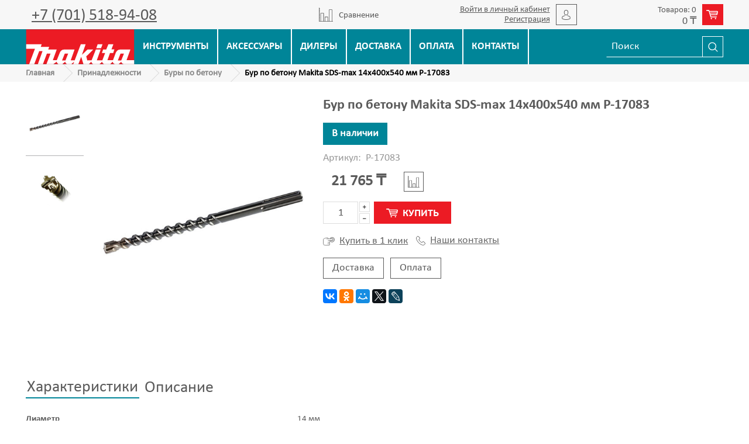

--- FILE ---
content_type: text/html; charset=utf-8
request_url: https://www.makita-shop.kz/product/bur-po-betonu-makita-sds-max-14x400x540-mm
body_size: 15443
content:
<!DOCTYPE html>
<html>
  <head><link media='print' onload='this.media="all"' rel='stylesheet' type='text/css' href='/served_assets/public/jquery.modal-0c2631717f4ce8fa97b5d04757d294c2bf695df1d558678306d782f4bf7b4773.css'><meta data-config="{&quot;product_id&quot;:226254583}" name="page-config" content="" /><meta data-config="{&quot;money_with_currency_format&quot;:{&quot;delimiter&quot;:&quot; &quot;,&quot;separator&quot;:&quot;,&quot;,&quot;format&quot;:&quot;%n %u&quot;,&quot;unit&quot;:&quot;₸&quot;,&quot;show_price_without_cents&quot;:1},&quot;currency_code&quot;:&quot;KZT&quot;,&quot;currency_iso_code&quot;:&quot;KZT&quot;,&quot;default_currency&quot;:{&quot;title&quot;:&quot;Казахстанский тенге&quot;,&quot;code&quot;:&quot;KZT&quot;,&quot;rate&quot;:&quot;0.150135&quot;,&quot;format_string&quot;:&quot;%n %u&quot;,&quot;unit&quot;:&quot;₸&quot;,&quot;price_separator&quot;:&quot;,&quot;,&quot;is_default&quot;:true,&quot;price_delimiter&quot;:&quot;&quot;,&quot;show_price_with_delimiter&quot;:true,&quot;show_price_without_cents&quot;:true},&quot;facebook&quot;:{&quot;pixelActive&quot;:false,&quot;currency_code&quot;:&quot;KZT&quot;,&quot;use_variants&quot;:null},&quot;vk&quot;:{&quot;pixel_active&quot;:null,&quot;price_list_id&quot;:null},&quot;new_ya_metrika&quot;:true,&quot;ecommerce_data_container&quot;:&quot;dataLayer&quot;,&quot;common_js_version&quot;:&quot;v2&quot;,&quot;vue_ui_version&quot;:null,&quot;feedback_captcha_enabled&quot;:null,&quot;account_id&quot;:578164,&quot;hide_items_out_of_stock&quot;:false,&quot;forbid_order_over_existing&quot;:true,&quot;minimum_items_price&quot;:null,&quot;enable_comparison&quot;:true,&quot;locale&quot;:&quot;ru&quot;,&quot;client_group&quot;:null,&quot;consent_to_personal_data&quot;:{&quot;active&quot;:false,&quot;obligatory&quot;:true,&quot;description&quot;:&quot;Настоящим подтверждаю, что я ознакомлен и согласен с условиями \u003ca href=&#39;/page/oferta&#39; target=&#39;blank&#39;\u003eоферты и политики конфиденциальности\u003c/a\u003e.&quot;},&quot;recaptcha_key&quot;:&quot;6LfXhUEmAAAAAOGNQm5_a2Ach-HWlFKD3Sq7vfFj&quot;,&quot;recaptcha_key_v3&quot;:&quot;6LcZi0EmAAAAAPNov8uGBKSHCvBArp9oO15qAhXa&quot;,&quot;yandex_captcha_key&quot;:&quot;ysc1_ec1ApqrRlTZTXotpTnO8PmXe2ISPHxsd9MO3y0rye822b9d2&quot;,&quot;checkout_float_order_content_block&quot;:false,&quot;available_products_characteristics_ids&quot;:null,&quot;sber_id_app_id&quot;:&quot;5b5a3c11-72e5-4871-8649-4cdbab3ba9a4&quot;,&quot;theme_generation&quot;:2,&quot;quick_checkout_captcha_enabled&quot;:false,&quot;max_order_lines_count&quot;:500,&quot;sber_bnpl_min_amount&quot;:1000,&quot;sber_bnpl_max_amount&quot;:150000,&quot;counter_settings&quot;:{&quot;data_layer_name&quot;:&quot;dataLayer&quot;,&quot;new_counters_setup&quot;:false,&quot;add_to_cart_event&quot;:true,&quot;remove_from_cart_event&quot;:true,&quot;add_to_wishlist_event&quot;:true},&quot;site_setting&quot;:{&quot;show_cart_button&quot;:true,&quot;show_service_button&quot;:false,&quot;show_marketplace_button&quot;:false,&quot;show_quick_checkout_button&quot;:true},&quot;warehouses&quot;:[],&quot;captcha_type&quot;:&quot;google&quot;,&quot;human_readable_urls&quot;:false}" name="shop-config" content="" /><meta name='js-evnvironment' content='production' /><meta name='default-locale' content='ru' /><meta name='insales-redefined-api-methods' content="[]" /><script src="/packs/js/shop_bundle-2b0004e7d539ecb78a46.js"></script><script type="text/javascript" src="https://static.insales-cdn.com/assets/common-js/common.v2.25.28.js"></script><script type="text/javascript" src="https://static.insales-cdn.com/assets/static-versioned/v3.72/static/libs/lodash/4.17.21/lodash.min.js"></script>
<!--InsalesCounter -->
<script type="text/javascript">
(function() {
  if (typeof window.__insalesCounterId !== 'undefined') {
    return;
  }

  try {
    Object.defineProperty(window, '__insalesCounterId', {
      value: 578164,
      writable: true,
      configurable: true
    });
  } catch (e) {
    console.error('InsalesCounter: Failed to define property, using fallback:', e);
    window.__insalesCounterId = 578164;
  }

  if (typeof window.__insalesCounterId === 'undefined') {
    console.error('InsalesCounter: Failed to set counter ID');
    return;
  }

  let script = document.createElement('script');
  script.async = true;
  script.src = '/javascripts/insales_counter.js?7';
  let firstScript = document.getElementsByTagName('script')[0];
  firstScript.parentNode.insertBefore(script, firstScript);
})();
</script>
<!-- /InsalesCounter -->

    <!-- meta -->
<meta charset="UTF-8" />



<meta name="keywords" content="Бур по бетону Makita SDS-max 14x400x540 мм P-17083 — в Алматы | makita.kz"/>



  



  <title>
    
    
        Бур по бетону Makita SDS-max 14x400x540 мм P-17083 — в Алматы | makita.kz
    
  </title>











  <meta name="description" content="Купить Бур по бетону Makita SDS-max 14x400x540 мм P-17083 - 21 765 ₸.
☎️ +7 (701) 518-94-08
Все товары в разделе «Буры по бетону»
"/>








<meta name="robots" content="index,follow" />
<meta http-equiv="X-UA-Compatible" content="IE=edge,chrome=1" />
<meta name="viewport" content="width=device-width, initial-scale=1.0" />
<meta name="SKYPE_TOOLBAR" content="SKYPE_TOOLBAR_PARSER_COMPATIBLE" />










<meta name="handle" content="[]"/ data-current-collection="[]"


>

<style>
  .menu:not(.insales-menu--loaded) {
    display: flex;
    list-style: none;
    margin-left: 0;
    padding-left: 0;
    box-shadow: none;
    width: auto;
    background: transparent;
    flex-direction: row;
    flex-wrap: wrap;
  }

  .menu:not(.insales-menu--loaded) .menu-link {
    display: block;
  }

  .menu:not(.insales-menu--loaded) .menu,
  .menu:not(.insales-menu--loaded) .menu-marker,
  .menu:not(.insales-menu--loaded) .menu-icon {
    display: none;
  }
</style>







<!-- canonical url-->

  <link rel="canonical" href="https://www.makita-shop.kz/product/bur-po-betonu-makita-sds-max-14x400x540-mm"/>


<!-- rss feed-->



<!-- Продукт -->
    <meta property="og:title" content="Бур по бетону Makita SDS-max 14x400x540 мм P-17083" />
    <meta property="og:type" content="website" />
    <meta property="og:url" content="https://www.makita-shop.kz/product/bur-po-betonu-makita-sds-max-14x400x540-mm" />

    
      <meta property="og:image" content="https://static.insales-cdn.com/images/products/1/5602/397260258/SDS-MAX.jpg" />
    






<!-- icons-->
<link rel="icon" type="image/x-icon" sizes="16x16" href="https://static.insales-cdn.com/assets/1/6949/1055525/1744177889/favicon.ico" />
<link rel="stylesheet" type="text/css"  href="https://static.insales-cdn.com/assets/1/6949/1055525/1744177889/jquery.fancybox.min.css" />



    
<link href="//maxcdn.bootstrapcdn.com/font-awesome/4.7.0/css/font-awesome.min.css" rel="stylesheet" />


<link href="https://static.insales-cdn.com/assets/1/6949/1055525/1744177889/theme.css" rel="stylesheet" type="text/css" />

  <meta name='product-id' content='226254583' />
</head>

  <body class="fhg-body">
    <noscript>
<div class="njs-alert-overlay">
  <div class="njs-alert-wrapper">
    <div class="njs-alert">
      <p>Включите в вашем браузере JavaScript!</p>
    </div>
  </div>
</div>
</noscript>


      <div class="hidden shown-sm">
  <div class="flex top_bar flex-between flex-middle">
   <button type="button" class="top-panel-open-sidebar button js-open-sidebar"></button>
    <a href="tel:+7 (701) 518-94-08" class="phone_link">+7 (701) 518-94-08</a>
      <button type="button" class="js-open-search-panel"><img src="https://static.insales-cdn.com/assets/1/6949/1055525/1744177889/search.svg"></button>
    
      <div class="compares-widget is-top-panel cell- hidden shown-sm">
        <a href="/compares" class="compares-widget-link"  title="Сравнение">
          <span class="compare-widget-caption ">
            <span class="compares-widget-count js-compares-widget-count"></span>
          </span>
        </a>
      </div>
    
    
    <div class="js-widget-dropdown relative">
        <a href="/cart_items " title="Корзина" class="shopcart_link  flex flex-middle">
              <div>
                  <span class="js-shopcart-widget-amount"></span></div><span class="img_wrap"><img src="https://static.insales-cdn.com/assets/1/6949/1055525/1744177889/cart.svg"></span>
        </a>
    </div>
    
  </div>
</div>

<header>
    <div class="top_header hidden-xs">
        <div class="container">
            <div class="flex flex-middle flex-between">
                    <div class="switch-phone">
                      
                      <span class="header_phone"><a href="tel:+77015189408">+7 (701) 518-94-08</a></span>
                    </div>
                <div class="grafik">
                    
                </div>
                 
      <div class="compares_block hidden-sm">
        <a href="/compares" class="compares_link flex flex-middle" title="Сравнение">
          <img src="https://static.insales-cdn.com/assets/1/6949/1055525/1744177889/compare.svg"> <span class="relative">Сравнение</span> <span class="js-compares-widget-count hidden"></span>
        </a>
      </div>
    
                
      
                <div class="flex flex-middle user_link hidden-sm"><span><a href="/client_account/login">Войти в личный кабинет</a><a href="/client_account/contacts/new">Регистрация</a></span><span class="img_wrap"><img src="https://static.insales-cdn.com/assets/1/6949/1055525/1744177889/user.svg"></span>
                </div>
      
                
      <div class="js-widget-dropdown relative hidden-sm">
        <a href="/cart_items " title="Корзина" class="shopcart_link  flex flex-middle">
              <div><span class="js-shopcart-widget-count"></span>
                  <span class="js-shopcart-widget-amount"></span></div><span class="img_wrap"><img src="https://static.insales-cdn.com/assets/1/6949/1055525/1744177889/cart.svg"></span>
        </a>

          <div class="cart-widget-dropdown hidden hidden-sm">
            <form action="" method="post" class="shopping-cart js-cart-widget-empty" >
              <div class="cart-body">
                <div class="cart-list js-cart-dropdown">
                </div>
              </div>

              <div class="cart-footer row flex-between ">

                <div class=" cart-block-checkout is-cart-dropdown">
                  <div class="cart-total js-shopcart-total-summ"></div>

                  <a class="cart-checkout button is-primary is-cart-dropdown" href="/cart_items">
                    <span class="button-text">
                      Оформить
                    </span>
                  </a>
                </div>

              </div>
              <input type="hidden" name="_method" value="put">
              <input type="hidden" name="make_order" value="">
              <input type="hidden" name="lang" value="ru"/>

            </form>


            <div class="notice notice-info text-center js-cart-empty ">
              Ваша корзина пуста
            </div>

            
          </div>
        </div>
                
            </div>
        </div></div>
    <div class="bottom_header">
        <div class="container">
            <div class="flex">
                <div class="logotype_wrap">
                    <a href="/" title="Официальный сайт Makita в Казахстане"><img src="https://static.insales-cdn.com/assets/1/6949/1055525/1744177889/logo.svg" title="Официальный сайт Makita в Казахстане" alt="Официальный сайт Makita в Казахстане"></a>
                </div>
                    <ul class="flex main_menu hidden-xs">
            
            <li  class="caps flex"><a href="/collection/instrumenty" title="Инструменты" class="flex flex-middle flex-center">Инструменты</a></li>
            
            <li  class="caps flex"><a href="/collection/katalog-1-b01c61" title="Аксессуары" class="flex flex-middle flex-center">Аксессуары</a></li>
            
            <li  class="caps flex"><a href="/page/dilery-makita-v-kazahstane" title="Дилеры" class="flex flex-middle flex-center">Дилеры</a></li>
            
            <li  class="caps flex"><a href="/page/delivery" title="Доставка" class="flex flex-middle flex-center">Доставка</a></li>
            
            <li  class="caps flex"><a href="/page/payment" title="Оплата" class="flex flex-middle flex-center">Оплата</a></li>
            
            <li  class="caps flex"><a href="/page/contacts" title="Контакты" class="flex flex-middle flex-center">Контакты</a></li>
            
            </ul>
              <div class="hidden-sm flex flex-middle"><form class="search_form" action="/search" method="get">
  <input type="text"
          name="q" class="js-search-input"
          value=""
          placeholder="Поиск"
  >

<button type="submit" class="search_btn">
  <img src="https://static.insales-cdn.com/assets/1/6949/1055525/1744177889/search.svg">
</button>

  

</form>


</div>
                </div>
            </div>
        </div>
</header>



<div class="breadcrumb-wrapper">
<div class="container flex flex-between flex-middle">
  <ul class="breadcrumb">

    <li class="breadcrumb-item home">
      <a class="breadcrumb-link" title="Главная" href="/">
Главная
      </a>
    </li>

    
      
      

      
      
        

        

        
      
        

        
          <li class="breadcrumb-item" data-breadcrumbs="2">
            <a class="breadcrumb-link" title="Принадлежности" href="/collection/katalog-1-b01c61">Принадлежности</a>
          </li>
          
        

        
      
        

        
          <li class="breadcrumb-item" data-breadcrumbs="3">
            <a class="breadcrumb-link" title="Буры по бетону" href="/collection/bury-po-betonu">Буры по бетону</a>
          </li>
          
        

        
      

     
        <li class="breadcrumb-item">
          <span class="breadcrumb-page">Бур по бетону Makita SDS-max 14x400x540 мм P-17083</span>
        </li>
      

    

  </ul>
  
  </div>
</div>













    <div class="content-wrapper container fhg-content">
      
      
      
      
        

      


      

      

      

      <div class="row product-wrapper">
        <div class="product cell-12">
          <div class="row">

  <div class="product-gallery-wrapper cell-5 cell-12-sm">
    



















    

<div class="product-gallery row">
  <!-- Для тыкалок js -->
  
    <div class="gallery-thumbs-wrapper cell-3  hidden-sm">
      <div class="gallery-thumbs" data-slider="gallery-thumbs">
        

        
          <div data-slider-slide >
            
            <a class="slide-inner flex flex-middle flex-center js-copy-src"   href="https://static.insales-cdn.com/images/products/1/5602/397260258/SDS-MAX.jpg" data-gallery-count="1" data-image-large="https://static.insales-cdn.com/images/products/1/5602/397260258/large_SDS-MAX.jpg"  title="Бур по бетону Makita SDS-max 14x400x540 мм P-17083" >
              <img src="https://static.insales-cdn.com/images/products/1/5602/397260258/medium_SDS-MAX.jpg" class="slide-image" alt="Бур по бетону Makita SDS-max 14x400x540 мм P-17083" title="Бур по бетону Makita SDS-max 14x400x540 мм P-17083" >
            </a>
          </div>
        
          <div data-slider-slide >
            
            <a class="slide-inner flex flex-middle flex-center js-copy-src"   href="https://static.insales-cdn.com/images/products/1/5617/397260273/SDS-MAX2.jpg" data-gallery-count="2" data-image-large="https://static.insales-cdn.com/images/products/1/5617/397260273/large_SDS-MAX2.jpg"  title="Бур по бетону Makita SDS-max 14x400x540 мм P-17083" >
              <img src="https://static.insales-cdn.com/images/products/1/5617/397260273/medium_SDS-MAX2.jpg" class="slide-image" alt="Бур по бетону Makita SDS-max 14x400x540 мм P-17083" title="Бур по бетону Makita SDS-max 14x400x540 мм P-17083" >
            </a>
          </div>
        
      </div>
    </div>
  
  <div class="gallery-main-wrapper cell-9 cell-12-sm hidden-sm">
    

    <a href="https://static.insales-cdn.com/images/products/1/5602/397260258/SDS-MAX.jpg" class="image-wrapper"  id="gallery"  title="Бур по бетону Makita SDS-max 14x400x540 мм P-17083" data-gallery-count="1">
      <img src="https://static.insales-cdn.com/images/products/1/5602/397260258/large_SDS-MAX.jpg" alt="Бур по бетону Makita SDS-max 14x400x540 мм P-17083" title="Бур по бетону Makita SDS-max 14x400x540 мм P-17083" class="slide-image" >
    </a>
  </div>
  

<!-- Для планшетов -->
  
    <div class="gallery-thumbs-wrapper mobile-wrapper hidden shown-sm">
      <div class="gallery-thumbs" data-slider="gallery-thumbs-mobile">
        
          <div class="product-slider-controls gallery-controls" data-slider-controls>
            <button class="product-slider-prev" data-slider-prev></button>
            <button class="product-slider-next" data-slider-next></button>
          </div>
        

        
          <div data-slider-slide >
            
            <a class="slide-inner image-container"
                data-fancybox="gallery"
                href="https://static.insales-cdn.com/images/products/1/5602/397260258/SDS-MAX.jpg"
                title="Бур по бетону Makita SDS-max 14x400x540 мм P-17083"
                data-caption="Бур по бетону Makita SDS-max 14x400x540 мм P-17083"
                data-slide-number="1"
            >
              <img src="https://static.insales-cdn.com/images/products/1/5602/397260258/large_SDS-MAX.jpg"
                class="slide-image"
              >
            </a>
          </div>
        
          <div data-slider-slide >
            
            <a class="slide-inner image-container"
                data-fancybox="gallery"
                href="https://static.insales-cdn.com/images/products/1/5617/397260273/SDS-MAX2.jpg"
                title="Бур по бетону Makita SDS-max 14x400x540 мм P-17083"
                data-caption="Бур по бетону Makita SDS-max 14x400x540 мм P-17083"
                data-slide-number="2"
            >
              <img src="https://static.insales-cdn.com/images/products/1/5617/397260273/large_SDS-MAX2.jpg"
                class="slide-image"
              >
            </a>
          </div>
        

      </div>
    </div>

  

</div>





  </div>

  <div class="cell-7 cell-12-sm">
    <h1 class="product_title">Бур по бетону Makita SDS-max 14x400x540 мм P-17083</h1>
    <div class="product-introtext on-page editor"></div>

    <form class="product-form" action="/cart_items" data-product-id="226254583" data-main-form>
  <div><span class="green_status prod_status"  style="display:none;">В наличии</span><span class="red_status prod_status"  style="display:none;">Нет в наличии</span></div>
<div class="product-sku-wrapper js-product-sku-wrapper" style="display: none;">
    <span class="label-article">Артикул:</span>
    <span class="js-product-sku">P-17083</span>
  </div>
  <div class="product-option-selectors option-selectors">
    
      <input type="hidden" name="variant_id" value="385659082">
    
  </div>
<div class="flex">
  <div class="product-prices on-page" style="display: none;">
      <div class="old-price js-product-old-price on-page">
        
      </div>
    <div class="price js-product-price on-page">21 765 ₸</div>
  </div>

      
        <div class="compare-control on-page">
          <button class="compare-link js-compare-add " data-compare-add="226254583">
<img src="https://static.insales-cdn.com/assets/1/6949/1055525/1744177889/compare.svg">
            <span class="link-text">
              Cравнить
            </span>
          </button>

          <button class="compare-link js-compare-delete hide" data-compare-delete="226254583" style="display: none;">
<img src="https://static.insales-cdn.com/assets/1/6949/1055525/1744177889/compare.svg">
            <span class="link-text">
              Убрать из сравнения
            </span>
          </button>
        </div>
      
    

  </div>
  <div class="product-control on-page" data-compare="226254583">


    






<div class="counter js-variant-counter " data-quantity style="display: none">

  <button type="button" data-quantity-change="-1" class="counter-button is-count-down "></button>

  <input type="text" value="1" name="quantity" class="counter-input "/>

  <button type="button" data-quantity-change="1" class="counter-button is-count-up "></button>
</div>








    <button class="product-button button is-primary  js-variant-shown" type="submit" data-item-add style="display: none;">
<svg width="20px" height="15.09px" viewBox="0 0 45 34" version="1.1" xmlns="http://www.w3.org/2000/svg" xmlns:xlink="http://www.w3.org/1999/xlink">
    <g id="Page-1" stroke="none" stroke-width="1" fill="none" fill-rule="evenodd">
        <g id="Безымянный-1" transform="translate(-4993.000000, -802.000000)" fill="#fff">
            <g id="_681301024" transform="translate(4993.000000, 802.000000)">
                <path d="M2,4 L9,4 L16,26 C16,27 17,27 17,27 L39,27 C40,27 41,26 41,25 C41,25 40,24 39,24 L19,24 L17,19 L39,19 C41,19 42,18 43,17 L45,7 C45,6 45,6 44,5 C44,4 43,4 42,4 L12,4 L12,2 C11,1 11,0 10,0 L2,0 C1,0 0,1 0,2 C0,3 1,4 2,4 Z M39,16 L16,16 C16,16 16,16 16,16 C16,16 16,16 16,16 L15,13 L40,13 L39,16 Z M13,7 L41,7 L41,10 L14,10 L13,7 Z" id="Shape"></path>
                <path d="M22,31 C22,33 21,34 20,34 C18,34 17,33 17,31 C17,30 18,29 20,29 C21,29 22,30 22,31 Z" id="Shape"></path>
                <path d="M38,31 C38,33 37,34 35,34 C34,34 33,33 33,31 C33,30 34,29 35,29 C37,29 38,30 38,31 Z" id="Shape"></path>
            </g>
        </g>
    </g>
</svg>
      <span class="button-text caps">
        Купить
      </span>
    </button>

    <div class="product-order-variant variant-hidden js-variant-hidden">
      <p class="notice notice-info caps">
        Товар отсутствует
      </p>
    </div>

    <button class="product-button button is-primary js-variant-preorder "
      type="button" style="display: none;"
    >
<svg width="20px" height="15.09px" viewBox="0 0 45 34" version="1.1" xmlns="http://www.w3.org/2000/svg" xmlns:xlink="http://www.w3.org/1999/xlink">
    <g id="Page-1" stroke="none" stroke-width="1" fill="none" fill-rule="evenodd">
        <g id="Безымянный-1" transform="translate(-4993.000000, -802.000000)" fill="#fff">
            <g id="_681301024" transform="translate(4993.000000, 802.000000)">
                <path d="M2,4 L9,4 L16,26 C16,27 17,27 17,27 L39,27 C40,27 41,26 41,25 C41,25 40,24 39,24 L19,24 L17,19 L39,19 C41,19 42,18 43,17 L45,7 C45,6 45,6 44,5 C44,4 43,4 42,4 L12,4 L12,2 C11,1 11,0 10,0 L2,0 C1,0 0,1 0,2 C0,3 1,4 2,4 Z M39,16 L16,16 C16,16 16,16 16,16 C16,16 16,16 16,16 L15,13 L40,13 L39,16 Z M13,7 L41,7 L41,10 L14,10 L13,7 Z" id="Shape"></path>
                <path d="M22,31 C22,33 21,34 20,34 C18,34 17,33 17,31 C17,30 18,29 20,29 C21,29 22,30 22,31 Z" id="Shape"></path>
                <path d="M38,31 C38,33 37,34 35,34 C34,34 33,33 33,31 C33,30 34,29 35,29 C37,29 38,30 38,31 Z" id="Shape"></path>
            </g>
        </g>
    </g>
</svg>
      <span class="button-text caps">
        Нет в наличии
      </span>
    </button>


    
      <div class="flex flex-middle product_dop-btn"><button type="button" class="product-button flex-middle is-quick-checkout" data-quick-checkout style="display: none;">
        <img src="https://static.insales-cdn.com/assets/1/6949/1055525/1744177889/tap.svg">Купить в 1 клик
        </button>
        <a class="contact_link flex-middle" href="/page/contacts"><img src="https://static.insales-cdn.com/assets/1/6949/1055525/1744177889/phone.svg">Наши контакты</a>
    </div>
    <div class="product_card-btn-ship">
      <a href="/page/delivery">Доставка</a>
      <a href="/page/payment">Оплата</a>
    </div>
    

    
  </div>

  
    <div class="product-share share">
      <script type="text/javascript" src="//yastatic.net/es5-shims/0.0.2/es5-shims.min.js" charset="utf-8"></script>
      <script type="text/javascript" src="//yastatic.net/share2/share.js" charset="utf-8"></script>
      <div class="ya-share2" data-services="vkontakte,facebook,odnoklassniki,moimir,gplus,twitter,lj"  data-description='Бур адаптирован под хвостовик SDS-max имеет четыре режущих кромки. Благодаря специальной геометрии режущей части и подобранному сплаву, является одним из самых надёжных в работе. Применяется ...' data-image="https://static.insales-cdn.com/images/products/1/5602/397260258/SDS-MAX.jpg" data-counter=""></div>
    </div>
  
  
</form>

  </div>
  
</div>

<div class="product-content tab">

  
  
    <button class="tab-toggle" data-target="#product-characteristics" data-toggle="tabs">
      Характеристики
    </button>

    <div id="product-characteristics" class="tab-block">
      <div class="tab-block-inner editor">
        <div class="prop_list cell-8 cell-12-sm">
          
            <div class="flex">
              <div class="cell-7 relative"><strong class="relative">Диаметр</strong></div>
              <div class="cell-5 flex flex-top">
                
                  14 мм
                
              </div>
            </div>
          
            <div class="flex">
              <div class="cell-7 relative"><strong class="relative">Рабочая длина</strong></div>
              <div class="cell-5 flex flex-top">
                
                  400 мм
                
              </div>
            </div>
          
            <div class="flex">
              <div class="cell-7 relative"><strong class="relative">Общая длина</strong></div>
              <div class="cell-5 flex flex-top">
                
                  540 мм
                
              </div>
            </div>
          
            <div class="flex">
              <div class="cell-7 relative"><strong class="relative">Хвостовик</strong></div>
              <div class="cell-5 flex flex-top">
                
                  SDS-max
                
              </div>
            </div>
          

        </div>
      </div>
    </div><!-- /#product-characteristics -->
  

  
    <button class="tab-toggle" data-target="#product-description" data-toggle="tabs">
      Описание
    </button>

    <div id="product-description" class="tab-block">
      <div class="tab-block-inner editor">
        <p>Бур адаптирован под хвостовик SDS-max имеет четыре режущих кромки. Благодаря специальной геометрии режущей части и подобранному сплаву, является одним из самых надёжных в работе. Применяется для сверления отверстий в бетоне, кирпиче и камне.<br> <br> </p>   Диаметр (мм)<br> 14<br>   Рабочая длина (мм)<br> 400<br>   Общая длина (мм)<br> 540<br>
      </div>
    </div><!-- /#product-description -->
  


  

  
    
  
    
  
</div>


<div class="prod_page-slider">









</div>

<div class="prod_page-slider">









</div>

        </div>

        
      </div>
    </div>

        <footer>
    <div class="container">
        <div class="row flex-top flex-between flex-center-xs">
            <div class="cell- footer_logo-block">
                <a href="/"><img src="https://static.insales-cdn.com/assets/1/6949/1055525/1744177889/logo.svg"></a>
              <a class="call_form"><u>Заказать обратный звонок</u></a>
            </div>
            <div class="cell- footer_contact-block">
                <p>Официальный сайт Makita в Казахстане</p>
                <p>г. Алматы, Джумалиева, 144</p>
                <p><a href="tel:+7 (701) 518-94-08">+7 (701) 518-94-08</a></p>
                <p><a href="mailTo:info@makita-shop.kz">info@makita-shop.kz</a></p>
                <p><a href="/page/contacts">Все контакты</a></p>
            </div>
            <div class="cell-">
                <ul class="bottom_menu">
            
            <li ><a href="/collection/skidki" title="Скидки">Скидки</a></li>
            
            <li ><a href="/collection/novinki" title="Новые товары">Новые товары</a></li>
            
            <li ><a href="/page/nashi-magaziny" title="Наши магазины">Наши магазины</a></li>
            
            <li ><a href="/page/feedback-2" title="Свяжитесь с нами">Свяжитесь с нами</a></li>
            
            <li ><a href="/page/delivery" title="Доставка">Доставка</a></li>
            
            <li ><a href="/page/about-us" title="О компании">О компании</a></li>
            
            <li ><a href="/page/payment" title="Оплата">Оплата</a></li>
            
            <li ><a href="/page/contacts" title="Контакты">Контакты</a></li>
            
            </ul>
            </div>
            <div class="cell- footer_form-block text-center">
                <p>Подпишитесь и будьте в курсе новых <br>акций и скидок!</p>
                <form id="feedback_form" class="feedback_form text-center-xl" action="/client_account/feedback" method="post">
<div class="flex"><input name="feedback[from]" size="30" type="text" placeholder="E-mail" value=""/><button id="feedback_commit" class="btn" name="commit" type="submit" >Отправить</button></div>
<div class="hidden"><textarea id="feedback_content" cols="50" name="feedback[content]" rows="8">Сообщение</textarea></div>
<div id="thanks"></div>
</form>
            </div>
            <div class="cell-12 text-center copyright">© 2025 makita-shop.kz | Все права защищены</div>
        </div>
    </div>
</footer>
<script type="text/javascript" src="https://static.insales-cdn.com/assets/1/6949/1055525/1744177889/ajax_search.js"></script>
<script type="text/javascript">
jQuery(document).ready(function($) {
  //Поиск
  $('.js-search-input').autocomplete({
    serviceUrl: '/search_suggestions',
    onSelect: function (suggestion) {
      window.location.href = '/product_by_id/' + suggestion.data;
    },
    params: {
      account_id: 578164,
      locale:'ru',
      hide_items_out_of_stock: 'false'
    },
  });
});
</script>



<div class="pop-up-feed" style="display:none;">
    <span class="close_pop-up-feed"></span>
  <i class="fa fa-times close_pop-up-feed"></i>
      <div class="feedback">
          <div class="feedback-heading">
           Заказать обратный звонок
          </div>
        <!-- В data-max-send хранится максимальное кол-во отправок формы с одной сессии -->
        <form class="feedback-form form js-widget-feedback" method="post" data-max-send="10">
          <input type="hidden" name="content" value="Сообщение 'Заказать обратный звонок'">
		  <input type="hidden" name="from"  value="" class="widget-form-field">
          <div class="form-row">
            <p class="form-title">Имя</p>
            <input type="text" name="name" value="" class="widget-form-field">
          </div>
          <div class="form-row">
            <p class="form-title">Телефон</p>
            <input type="text" name="phone"  value="" class="widget-form-field" required>
          </div>
          <div class="form-row">
            <button type="submit" name="button" class="btn button-widget-feedback">
              Заказать
            </button>
          </div>
        </form>
      </div>
  </div>

  <!-- Yandex.Metrika counter -->
<script type="text/javascript" >
   (function(m,e,t,r,i,k,a){m[i]=m[i]||function(){(m[i].a=m[i].a||[]).push(arguments)};
   m[i].l=1*new Date();k=e.createElement(t),a=e.getElementsByTagName(t)[0],k.async=1,k.src=r,a.parentNode.insertBefore(k,a)})
   (window, document, "script", "https://mc.yandex.ru/metrika/tag.js", "ym");

   ym(50737318, "init", {
        clickmap:true,
        trackLinks:true,
        accurateTrackBounce:true,
        webvisor:true,
        ecommerce:"dataLayer"
   });
</script>
<!-- Google tag (gtag.js) -->
<script async src="https://www.googletagmanager.com/gtag/js?id=UA-127455790-1"></script>
<script>
  window.dataLayer = window.dataLayer || [];
  function gtag(){dataLayer.push(arguments);}
  gtag('js', new Date());

  gtag('config', 'UA-127455790-1');
</script>
<!-- it's a placeholder for dynamic example -->
<div id="dynamic"></div>

<!--onpage script, should be added once, before closing       <!-- Yandex.Metrika counter -->
      <script type="text/javascript" >
        (function(m,e,t,r,i,k,a){m[i]=m[i]||function(){(m[i].a=m[i].a||[]).push(arguments)};
        m[i].l=1*new Date();
        for (var j = 0; j < document.scripts.length; j++) {if (document.scripts[j].src === r) { return; }}
        k=e.createElement(t),a=e.getElementsByTagName(t)[0],k.async=1,k.src=r,a.parentNode.insertBefore(k,a)})
        (window, document, "script", "https://mc.yandex.ru/metrika/tag.js", "ym");

        ym(50737318, "init", {
             clickmap:true,
             trackLinks:true,
             accurateTrackBounce:true,
             webvisor:true,
             ecommerce:"dataLayer"
        });
      </script>
                                  <script type="text/javascript">
                            window.dataLayer = window.dataLayer || [];
                            window.dataLayer.push({"ecommerce":{"currencyCode":"KZT","detail":{"products":[{"id":226254583,"name":"Бур по бетону Makita SDS-max 14x400x540 мм P-17083","category":"Инструменты и принадлежности MAKITA/Принадлежности/Буры по бетону","price":21765.0}]}}});
                            </script>

      <noscript><div><img src="https://mc.yandex.ru/watch/50737318" style="position:absolute; left:-9999px;" alt="" /></div></noscript>
      <!-- /Yandex.Metrika counter -->
<div class="m-modal m-modal--checkout" data-auto-activate="" data-quick-checkout-handle="default" data-use-mask="1" id="insales-quick-checkout-dialog"><div class="m-modal-wrapper"><form id="quick_checkout_form" data-address-autocomplete="https://kladr.insales.ru" action="/orders/create_with_quick_checkout.json" accept-charset="UTF-8" method="post"><button class="m-modal-close" data-modal="close"></button><input name="quick_checkout_id" type="hidden" value="169890" /><input name="quick_checkout_captcha_enabled" type="hidden" value="false" /><div class="m-modal-heading">Оформить заказ</div><div class="m-modal-errors"></div><input id="shipping_address_country" type="hidden" value="KZ" /><div class="m-input m-input--required "><label for="client_name" class="m-input-label">Контактное лицо (ФИО):</label><input class="m-input-field" placeholder="" type="text" id="client_name" name="client[name]" value="" /></div><div class="m-input m-input--required "><label for="client_phone" class="m-input-label">Контактный телефон:</label><input class="m-input-field" placeholder="Например: +7(7172)74-10-03" type="tel" id="client_phone" name="client[phone]" value="" /></div><div class="m-input"><label class="m-input-label" for="order_comment">Комментарий:</label><textarea rows="2" class="m-input-field" autocomplete="off" name="order[comment]" id="order_comment">
</textarea></div><div class="m-modal-footer"><button class="m-modal-button m-modal-button--checkout button--checkout" type="submit">Подтвердить заказ</button></div></form></div></div></body> -->
<script>(function(d, s, id) {
    var js, kjs;
    if (d.getElementById(id)) return;
    js = d.createElement(s); js.id = id;
    js.src = 'https://kaspi.kz/kaspibutton/widget/ks-wi_ext.js';
    kjs = document.getElementsByTagName(s)[0]
    kjs.parentNode.insertBefore(js, kjs);
}(document, 'script', 'KS-Widget'));</script>
  
<!-- Example: adding another button placeholder dynamically after 1sec -->
  <script>
    setTimeout(function () {
        document.getElementById('dynamic').innerHTML = '<div class="ks-widget" data-template="button" data-merchant-sku="{{ product.variants.first.sku }}" data-merchant-code="Titool" data-city="750000000" ></div>'
    // you should run this method to recheck buttons in DOM:
    ksWidgetInitializer.reinit()
    }, 1000)
</script></body>

  <script type="text/template" data-modal="mobile-sidebar">
<div class="sidebar">

  <div class="sidebar-block">
    <div class="sidebar-block-heading">
    Категории
    </div>
<ul>
  <li  class="parent">
    <div class="flex flex-middle"><a href="/collection/instrumenty" title="Электроинструменты">Электроинструменты</a>
    
    <span class="cat_marker fa fa-plus"></span></div>
  	<ul class="sub_menu">
  	
      <li ><a href="/collection/nabory-instrumentov">Наборы инструментов</a>
      	
      </li>
  	
      <li ><a href="/collection/akkumulyatornye-dreli-shurupovyorty">Аккумуляторные дрели-шуруповёрты</a>
      	
      </li>
  	
      <li ><a href="/collection/akkumulyatornye-uglovye-dreli">Аккумуляторные угловые дрели</a>
      	
      </li>
  	
      <li ><a href="/collection/akkumulyatornye-perforatory">Аккумуляторные перфораторы</a>
      	
      </li>
  	
      <li ><a href="/collection/akkumulyatornye-otboynye-molotki">Аккумуляторные отбойные молотки</a>
      	
      </li>
  	
      <li ><a href="/collection/akkumulyatornye-gaykovyorty">Аккумуляторные гайковёрты, винтоверты</a>
      	
      </li>
  	
      <li ><a href="/collection/akkumulyatornye-uglovye-shlifmashiny">Аккумуляторные угловые шлифмашины</a>
      	
      </li>
  	
      <li ><a href="/collection/akkumulyatornye-diskovye-pily">Аккумуляторные дисковые пилы</a>
      	
      </li>
  	
      <li ><a href="/collection/akkumulyatornye-radiopriyomniki">Аккумуляторные радиоприёмники</a>
      	
      </li>
  	
      <li ><a href="/collection/akkumulyatornye-ekstsentrikovye-mashiny">Аккумуляторные шлифовальные машины</a>
      	
      </li>
  	
      <li ><a href="/collection/akkumulyatornye-tortsovochnye-pily">Аккумуляторные торцовочные пилы</a>
      	
      </li>
  	
      <li ><a href="/collection/akkumulyatornye-sabelnye-pily">Аккумуляторные сабельные пилы</a>
      	
      </li>
  	
      <li ><a href="/collection/akkumulyatornye-lentochnye-pily">Аккумуляторные ленточные пилы</a>
      	
      </li>
  	
      <li ><a href="/collection/akkumulyatornye-multituly">Аккумуляторные мультитулы</a>
      	
      </li>
  	
      <li ><a href="/collection/akkumulyatornye-lobziki">Аккумуляторные лобзики</a>
      	
      </li>
  	
      <li ><a href="/collection/akkumulyatornye-vozduhoduvki">Аккумуляторные воздуходувки</a>
      	
      </li>
  	
      <li ><a href="/collection/akkumulyatornye-nozhnitsy-po-metallu">Аккумуляторные ножницы</a>
      	
      </li>
  	
      <li ><a href="/collection/akkumulyatornye-instrumenty-dlya-vyazki-armatury">Аккумуляторные инструменты для вязки арматуры</a>
      	
      </li>
  	
      <li ><a href="/collection/akkumulyatornye-ventilyatory">Аккумуляторные вентиляторы</a>
      	
      </li>
  	
      <li ><a href="/collection/akkumulyatornye-pistolety-dlya-germetika">Аккумуляторные пистолеты для герметика</a>
      	
      </li>
  	
      <li ><a href="/collection/akkumulyatornye-pylesosy">Аккумуляторные пылесосы</a>
      	
      </li>
  	
      <li ><a href="/collection/akkumulyatornyy-kompressor">Аккумуляторный компрессор</a>
      	
      </li>
  	
      <li ><a href="/collection/akkumulyatornye-kofe-mashiny">Аккумуляторные кофе-машины</a>
      	
      </li>
  	
      <li ><a href="/collection/akkumulyatornye-zaklyopochniki">Аккумуляторные заклёпочники</a>
      	
      </li>
  	
      <li ><a href="/collection/akkumulyatornye-polirovalnye-mashiny">Аккумуляторные полировальные машины</a>
      	
      </li>
  	
      <li ><a href="/collection/akkumulyatornyy-rezak">Аккумуляторный резак</a>
      	
      </li>
  	
      <li ><a href="/collection/akkumulyatornye-rubanki">Аккумуляторные рубанки</a>
      	
      </li>
  	
      <li ><a href="/collection/akkumulyatornye-steplery">Аккумуляторные степлеры</a>
      	
      </li>
  	
      <li ><a href="/collection/akkumulyatornyy-shponochnyy-frezer">Аккумуляторный шпоночный фрезер</a>
      	
      </li>
  	
      <li ><a href="/collection/akkumulyatornye-shtiftozabivateli">Аккумуляторные штифтозабиватели</a>
      	
      </li>
  	
      <li ><a href="/collection/akkumulyatornye-feny">Аккумуляторные фены</a>
      	
      </li>
  	
      <li ><a href="/collection/akkumulyatornye-fonari">Аккумуляторные фонари</a>
      	
      </li>
  	
      <li ><a href="/collection/akkumulyatornye-frezery">Аккумуляторные фрезеры</a>
      	
      </li>
  	
      <li ><a href="/collection/akkumulyatornye-shurupovyorty">Аккумуляторные шуруповёрты</a>
      	
      </li>
  	
      <li ><a href="/collection/akkumulyatornyy-shprits-dlya-smazki">Аккумуляторный шприц для смазки</a>
      	
      </li>
  	
      <li ><a href="/collection/dreli-shurupovyorty">Дрели, шуруповёрты</a>
      	
        	<ul class="sub_menu">
      <li ><a href="/collection/shurupovyorty">Шуруповёрты</a>
      </li>
              </ul>
      	
      </li>
  	
      <li ><a href="/collection/miksery">Миксеры</a>
      	
      </li>
  	
      <li ><a href="/collection/perforatory">Перфораторы</a>
      	
      </li>
  	
      <li ><a href="/collection/otboynye-molotki">Отбойные молотки</a>
      	
      </li>
  	
      <li ><a href="/collection/gaykoverty">Гайковерты</a>
      	
      </li>
  	
      <li ><a href="/collection/uglovye-shlifmashiny">Угловые шлифмашины</a>
      	
      </li>
  	
      <li ><a href="/collection/pryamye-shlifovalnye-mashiny">Прямые шлифовальные машины</a>
      	
      </li>
  	
      <li ><a href="/collection/polirovalnye-mashiny">Полировальные машины</a>
      	
      </li>
  	
      <li ><a href="/collection/tortsovochnye-pily">Торцовочные пилы</a>
      	
      </li>
  	
      <li ><a href="/collection/tochilnye-stanki">Точильные станки</a>
      	
      </li>
  	
      <li ><a href="/collection/lazernye-dalnomery">Лазерные дальномеры</a>
      	
      </li>
  	
      <li ><a href="/collection/lentochnye-pily">Ленточные пилы</a>
      	
      </li>
  	
      <li ><a href="/collection/gvozdezabivateli">Гвоздезабиватели</a>
      	
      </li>
  	
      <li ><a href="/collection/raspilovochnye-stanki">Распиловочные станки</a>
      	
      </li>
  	
      <li ><a href="/collection/diskovye-ruchnye-pily">Дисковые ручные пилы</a>
      	
      </li>
  	
      <li ><a href="/collection/otreznye-pily-i-shtroborezy">Отрезные пилы и штроборезы</a>
      	
      </li>
  	
      <li ><a href="/collection/rubanki">Рубанки</a>
      	
      </li>
  	
      <li ><a href="/collection/shlifovalnye-mashiny">Шлифовальные машины</a>
      	
      </li>
  	
      <li ><a href="/collection/mnogofunktsionalnyy-instrument">Многофункциональный инструмент</a>
      	
      </li>
  	
      <li ><a href="/collection/frezery">Фрезеры</a>
      	
      </li>
  	
      <li ><a href="/collection/sabelnye-pily">Сабельные пилы</a>
      	
      </li>
  	
      <li ><a href="/collection/lobziki">Лобзики</a>
      	
      </li>
  	
      <li ><a href="/collection/nozhnitsy-po-metallu">Ножницы по металлу</a>
      	
      </li>
  	
      <li ><a href="/collection/vozduhoduvki">Воздуходувки</a>
      	
      </li>
  	
      <li ><a href="/collection/feny">Фены</a>
      	
      </li>
  	
      <li ><a href="/collection/pylesosy">Пылесосы</a>
      	
      </li>
  	
      </ul>
    
    </li>
  
  <li  class="parent">
    <div class="flex flex-middle"><a href="/collection/elektroinstrument-mt" title="Электроинструмент MT">Электроинструмент MT</a>
    
    <span class="cat_marker fa fa-plus"></span></div>
  	<ul class="sub_menu">
  	
      <li ><a href="/collection/dreli">Дрели</a>
      	
      </li>
  	
      <li ><a href="/collection/uglovye-shlifmashiny-2">Угловые шлифмашины</a>
      	
      </li>
  	
      <li ><a href="/collection/perforatory-otboynye-molotki">Перфораторы, отбойные молотки</a>
      	
      </li>
  	
      <li ><a href="/collection/pily-lobziki">Пилы, лобзики</a>
      	
      </li>
  	
      <li ><a href="/collection/frezery-2">Фрезеры</a>
      	
      </li>
  	
      <li ><a href="/collection/shlifmashiny-rubanki">Шлифмашины, рубанки</a>
      	
      </li>
  	
      <li ><a href="/collection/vozduhoduvki-2">Воздуходувки</a>
      	
      </li>
  	
      <li ><a href="/collection/otreznaya-mashina">Отрезные машины</a>
      	
      </li>
  	
      </ul>
    
    </li>
  
  <li  class="parent">
    <div class="flex flex-middle"><a href="/collection/benzinovyy-instrument" title="Бензиновый инструмент">Бензиновый инструмент</a>
    
    <span class="cat_marker fa fa-plus"></span></div>
  	<ul class="sub_menu">
  	
      <li ><a href="/collection/benzinovye-vozduhoduvki">Бензиновые воздуходувки</a>
      	
      </li>
  	
      <li ><a href="/collection/benzorezy">Бензорезы</a>
      	
      </li>
  	
      </ul>
    
    </li>
  
  <li  >
    <div class="flex flex-middle"><a href="/collection/pnevmaticheskie-instrumenty" title="Пневматические инструменты">Пневматические инструменты</a></div>
    
    </li>
  
  <li  >
    <div class="flex flex-middle"><a href="/collection/elektrogeneratory" title="Электрогенераторы">Электрогенераторы</a></div>
    
    </li>
  
  <li  class="parent">
    <div class="flex flex-middle"><a href="/collection/sadovyy-instrument" title="Садовая техника">Садовая техника</a>
    
    <span class="cat_marker fa fa-plus"></span></div>
  	<ul class="sub_menu">
  	
      <li ><a href="/collection/gazonokosilki">Газонокосилки</a>
      	
      </li>
  	
      <li ><a href="/collection/trimmery">Триммеры</a>
      	
      </li>
  	
      <li ><a href="/collection/tsepnye-pily">Цепные пилы</a>
      	
      </li>
  	
      <li ><a href="/collection/kustorezy">Кусторезы</a>
      	
      </li>
  	
      <li ><a href="/collection/moechnye-apparaty">Моечные аппараты</a>
      	
      </li>
  	
      <li ><a href="/collection/kombinirovannye-privody-i-nasadki">Комбинированные приводы и насадки</a>
      	
      </li>
  	
      <li ><a href="/collection/sadovyy-izmelchitel">Садовый измельчитель</a>
      	
      </li>
  	
      <li ><a href="/collection/skarifikatory">Скарификаторы</a>
      	
      </li>
  	
      <li ><a href="/collection/opryskivateli">Опрыскиватели</a>
      	
      </li>
  	
      <li ><a href="/collection/drenazhnye-nasosy">Дренажные насосы</a>
      	
      </li>
  	
      <li ><a href="/collection/sadovaya-telezhka">Садовая тележка</a>
      	
      </li>
  	
      </ul>
    
    </li>
  
  <li  class="parent">
    <div class="flex flex-middle"><a href="/collection/izmeritelnoe-oborudovanie" title="Измерительное оборудование">Измерительное оборудование</a>
    
    <span class="cat_marker fa fa-plus"></span></div>
  	<ul class="sub_menu">
  	
      <li ><a href="/collection/karmannye-ruletki">Карманные рулетки</a>
      	
      </li>
  	
      <li ><a href="/collection/lazernye-dalnomery-2">Лазерные дальномеры</a>
      	
      </li>
  	
      <li ><a href="/collection/lazernye-uovni">Лазерные уовни</a>
      	
      </li>
  	
      </ul>
    
    </li>
  
  <li  >
    <div class="flex flex-middle"><a href="/collection/ruchnye-instrumenty" title="Ручные инструменты">Ручные инструменты</a></div>
    
    </li>
  
  <li  class="parent">
    <div class="flex flex-middle"><a href="/collection/katalog-1-b01c61" title="Принадлежности">Принадлежности</a>
    
    <span class="cat_marker fa fa-plus"></span></div>
  	<ul class="sub_menu">
  	
      <li ><a href="/collection/abrazivnye-diski">Абразивные диски</a>
      	
      </li>
  	
      <li ><a href="/collection/adaptery">Адаптеры</a>
      	
      </li>
  	
      <li ><a href="/collection/akkumulyatory">Аккумуляторы</a>
      	
      </li>
  	
      <li ><a href="/collection/almaznye-diski">Алмазные диски</a>
      	
      </li>
  	
      <li ><a href="/collection/bury-po-betonu">Буры по бетону</a>
      	
      </li>
  	
      <li ><a href="/collection/gayki-shayby">Гайки, шайбы</a>
      	
      </li>
  	
      <li ><a href="/collection/gvozdi-dlya-pnevmopistoleta">Гвозди для пневмопистолета</a>
      	
      </li>
  	
      <li ><a href="/collection/golovki-dlya-gaykovyortov">Головки для гайковёртов</a>
      	
      </li>
  	
      <li ><a href="/collection/zaryadnye-ustroystva">Зарядные устройства</a>
      	
      </li>
  	
      <li ><a href="/collection/zazhimy">Зажимы</a>
      	
      </li>
  	
      <li ><a href="/collection/zaschitnye-kozhuhi">Защитные кожухи</a>
      	
      </li>
  	
      <li ><a href="/collection/zenkery">Зенкеры</a>
      	
      </li>
  	
      <li ><a href="/collection/klyuchi-dlya-patronov">Ключи для патронов</a>
      	
      </li>
  	
      <li ><a href="/collection/klyuchi-dlya-ushm">Ключи для УШМ</a>
      	
      </li>
  	
      <li ><a href="/collection/kulachki-dlya-zaklyopochnika">Кулачки для заклёпочника</a>
      	
      </li>
  	
      <li ><a href="/collection/kopirovalnye-koltsa">Копировальные кольца</a>
      	
      </li>
  	
      <li ><a href="/collection/koronki-i-perehodniki">Коронки и переходники</a>
      	
        	<ul class="sub_menu">
      <li ><a href="/collection/bimetallicheskie-koronki">Биметаллические коронки</a>
      </li>
              
      <li ><a href="/collection/almaznye-koronki-po-granitu-dlya-ushm">Алмазные коронки по граниту для УШМ</a>
      </li>
              
      <li ><a href="/collection/koronki-po-betonu">Коронки по бетону</a>
      </li>
              
      <li ><a href="/collection/koronki-almaznogo-bureniya">Коронки алмазного бурения</a>
      </li>
              
      <li ><a href="/collection/koronki-volframovye-po-kirpichu-i-keramike">Коронки вольфрамовые по кирпичу и керамике</a>
      </li>
              
      <li ><a href="/collection/tsentrovochnye-svyorla">Центровочные свёрла</a>
      </li>
              </ul>
      	
      </li>
  	
      <li ><a href="/collection/ledobur">Ледобур</a>
      	
      </li>
  	
      <li ><a href="/collection/lameli">Ламели</a>
      	
      </li>
  	
      <li ><a href="/collection/lampochki-dlya-fonarey">Лампочки для фонарей</a>
      	
      </li>
  	
      <li ><a href="/collection/lenty-dlya-shin-napravlyayuschih">Ленты для шин направляющих</a>
      	
      </li>
  	
      <li ><a href="/collection/leski-kartridzhi">Лески, картриджи, ножи</a>
      	
      </li>
  	
      <li ><a href="/collection/maslo">Масло</a>
      	
      </li>
  	
      <li ><a href="/collection/nabory">Наборы</a>
      	
      </li>
  	
      <li ><a href="/collection/nadfili">Надфили</a>
      	
      </li>
  	
      <li ><a href="/collection/nakonechniki-dlya-shurupovyortov">Наконечники для шуруповёртов</a>
      	
      </li>
  	
      <li ><a href="/collection/nasadki-dlya-vozduhoduvok">Насадки для воздуходувок</a>
      	
      </li>
  	
      <li ><a href="/collection/nasadki-dlya-mikserov">Насадки для миксеров</a>
      	
      </li>
  	
      <li ><a href="/collection/nasadki-dlya-moek">Насадки для моек</a>
      	
      </li>
  	
      <li ><a href="/collection/nasadki-dlya-shurupovertov">Насадки для шуруповертов</a>
      	
      </li>
  	
      <li ><a href="/collection/nasadki-dlya-fena">Насадки для фена</a>
      	
      </li>
  	
      <li ><a href="/collection/nasadki-na-multiinstrument">Насадки на мультиинструмент</a>
      	
      </li>
  	
      <li ><a href="/collection/nozhi-smennye">Ножи для рубанков</a>
      	
      </li>
  	
      <li ><a href="/collection/nozhi-dlya-gazonokosilok">Ножи для газонокосилок</a>
      	
      </li>
  	
      <li ><a href="/collection/nozhi-dlya-elektronozhnits">Ножи для электроножниц</a>
      	
      </li>
  	
      <li ><a href="/collection/polotna-dlya-sabelnyh-pil">Полотна для сабельных пил</a>
      	
      </li>
  	
      <li ><a href="/collection/pilki-dlya-lobzikov">Пилки для лобзиков</a>
      	
      </li>
  	
      <li ><a href="/collection/pilnye-diski">Пильные диски</a>
      	
      </li>
  	
      <li ><a href="/collection/patrony">Патроны</a>
      	
      </li>
  	
      <li ><a href="/collection/perehodnye-koltsa-dlya-diskov">Переходные кольца для дисков</a>
      	
      </li>
  	
      <li ><a href="/collection/piki-i-lopatki">Пики и лопатки</a>
      	
      </li>
  	
      <li ><a href="/collection/podoshvy">Подошвы</a>
      	
      </li>
  	
      <li ><a href="/collection/polotna-dlya-lentochnyh-pil">Полотна для ленточных пил</a>
      	
      </li>
  	
      <li ><a href="/collection/prokladki">Прокладки</a>
      	
      </li>
  	
      <li ><a href="/collection/provoloka-vyazalnaya">Проволока вязальная</a>
      	
      </li>
  	
      <li ><a href="/collection/pyleotvody">Пылеотводы</a>
      	
      </li>
  	
      <li ><a href="/collection/prinadlezhnosti-dlya-pylesosov">Принадлежности для пылесосов</a>
      	
        	<ul class="sub_menu">
      <li ><a href="/collection/schyotki-dlya-pylesosov">Щётки для пылесосов</a>
      </li>
              
      <li ><a href="/collection/filtry-dlya-pylesosov">Фильтры для пылесосов</a>
      </li>
              </ul>
      	
      </li>
  	
      <li ><a href="/collection/pylesborniki">Пылесборники</a>
      	
      </li>
  	
      <li ><a href="/collection/rukoyatki-dlya-ushm">Рукоятки дополнительные</a>
      	
      </li>
  	
      <li ><a href="/collection/svyorla-po-derevu">Свёрла по дереву</a>
      	
      </li>
  	
      <li ><a href="/collection/svyorla-po-kamnyu">Свёрла по камню</a>
      	
      </li>
  	
      <li ><a href="/collection/svyorla-po-metallu">Свёрла по металлу</a>
      	
      </li>
  	
      <li ><a href="/collection/svyorla-po-steklu-i-keramike">Свёрла по стеклу и керамике</a>
      	
      </li>
  	
      <li ><a href="/collection/skoby">Скобы</a>
      	
      </li>
  	
      <li ><a href="/collection/smazka-dlya-burov">Смазка для буров</a>
      	
      </li>
  	
      <li ><a href="/collection/soediniteli-dlya-shin-napravlyayuschih">Соединители для шин-направляющих</a>
      	
      </li>
  	
      <li ><a href="/collection/sredstva-zaschity">Средства защиты</a>
      	
      </li>
  	
      <li ><a href="/collection/stoly-dlya-pil">Столы для пил</a>
      	
      </li>
  	
      <li ><a href="/collection/tiski">Тиски</a>
      	
      </li>
  	
      <li ><a href="/collection/tortsevye-golovki">Торцевые головки</a>
      	
      </li>
  	
      <li ><a href="/collection/tochilnye-krugi">Точильные круги</a>
      	
      </li>
  	
      <li ><a href="/collection/tsepi">Цепи и шины</a>
      	
      </li>
  	
      <li ><a href="/collection/upory">Упоры</a>
      	
      </li>
  	
      <li ><a href="/collection/fiksator-pogruzhnoy-pily">Фиксатор погружной пилы</a>
      	
      </li>
  	
      <li ><a href="/collection/frezy">Фрезы</a>
      	
      </li>
  	
      <li ><a href="/collection/tsangi-vtulki">Цанги, втулки</a>
      	
      </li>
  	
      <li ><a href="/collection/sharoshki-abrazivnye">Шарошки, бор-фрезы</a>
      	
      </li>
  	
      <li ><a href="/collection/shiny-napravlyayuschie">Шины направляющие</a>
      	
      </li>
  	
      <li ><a href="/collection/shlifovalnaya-bumaga">Шлифовальная бумага</a>
      	
      </li>
  	
      <li ><a href="/collection/shurupy">Шурупы</a>
      	
      </li>
  	
      <li ><a href="/collection/schyotki-provolochnye">Щётки проволочные</a>
      	
      </li>
  	
      <li ><a href="/collection/schyotki-grafitovye">Щётки графитовые</a>
      	
      </li>
  	
      <li ><a href="/collection/schyotki-abrazivnye">Щётки абразивные</a>
      	
      </li>
  	
      </ul>
    
    </li>
  
  <li  >
    <div class="flex flex-middle"><a href="/collection/sistemy-hraneniya" title="Системы хранения">Системы хранения</a></div>
    
    </li>
  
  <li  >
    <div class="flex flex-middle"><a href="/collection/sredstva-zaschity-2" title="Средства защиты">Средства защиты</a></div>
    
    </li>
  
      </ul>
  </div>

  <div class="sidebar-block">
    <div class="sidebar-block-heading">
      Меню
    </div>

    <ul class="sidebar-block-content">
      
            <li ><a href="/collection/skidki" title="Скидки">Скидки</a></li>
            
            <li ><a href="/collection/novinki" title="Новые товары">Новые товары</a></li>
            
            <li ><a href="/page/nashi-magaziny" title="Наши магазины">Наши магазины</a></li>
            
            <li ><a href="/page/feedback-2" title="Свяжитесь с нами">Свяжитесь с нами</a></li>
            
            <li ><a href="/page/delivery" title="Доставка">Доставка</a></li>
            
            <li ><a href="/page/about-us" title="О компании">О компании</a></li>
            
            <li ><a href="/page/payment" title="Оплата">Оплата</a></li>
            
            <li ><a href="/page/contacts" title="Контакты">Контакты</a></li>
            
    </ul>
    <div class="sidebar-block-content">
        <a class="mobile-sidebar-menu-link menu-link" href="/client_account/login">
          
            <span>Вход в личный кабинет</span>
          
        </a>
    </div>
  </div>
</div>
</script>

<script type="text/template" data-modal="collection-filter">
  <div class="sidebar">
    <div class="sidebar-block">
      


















<form action="" method="get" data-filter="is-modal-filter">
<div class="form_filter-into">
   

  


  
  
  
  

  <div class="filter-section" data-filter-section="false">

    <div class="filter-section-control">
      <button class="filter-section-toggle is-filter-section-toggle" type="button" data-filter-section-toggle>
        <span class="filter-section-name">
          Цена
        </span>
        <sup class="filter-section-count"></sup>
        <span class="sidebar-menu-marker filter-marker menu-marker level-1">
        </span>
      </button>

      <button class="filter-section-clear button is-filter-section-clear" type="button" data-filter-section-clear></button>
    </div>

    <div class="filter-items-wrapper" data-filter-section-items>
      <div class="filter-items">
        <div class="filter-item is-range-slider" data-filter-section-item>
          <div
            data-min="0"
            data-max="0"
            data-from=""
            data-to=""
            data-range-slider="price">
          </div>
        </div>
      </div>

      <div class="filter-section-toolbar">
        <button type="button" class="filter-section-submit button is-filter-section-submit" data-filter-submit>
          Применить
        </button>
      </div>
    </div>

  </div>

    
  




  

    </div>

  <div class="filter-controls">
    
      <button type="submit" class="filter-submit button is-primary is-filter-submit" data-filter-submit>
        Применить
      </button>
    

   
  </div>

  

  

  

  
    <input type="hidden" name="q" value=""/>
  

</form>









    </div>
  </div>
</script>

<script type="text/template" data-modal="search-form">
  <form class="search_form" action="/search" method="get">
  <input type="text"
          name="q" class="js-search-input"
          value=""
          placeholder="Поиск"
  >

<button type="submit" class="search_btn">
  <img src="https://static.insales-cdn.com/assets/1/6949/1055525/1744177889/search.svg">
</button>

  

</form>



</script>

  

 <script type="text/template" hidden data-template-id="cart-widget-dropdown">
  <% _.forEach( obj.order_lines, function (item) { %>
    <div class="cart-item is-cart-dropdown" data-product-id="<%= item.product.id %>" data-item-id="<%= item.id %>">
      <div class="cart-item-inner item is-cart-dropdown">

        <div class="item-image-wrapper is-cart-dropdown">
          <div class="item-image-inner">
          <% if (_.size(item.images) > 0) { %>
            <a href="<%= item.product.url %>" title="<%= item.title %>" class="item-image-link image-container is-square    " data-info=" <%= item.images %>">

                  <img title="<%= item.title %>" alt="<%= item.title %>" src="<%= item.first_image.thumb_url %>" class="item-image">
            </a>
            <% } %>
          </div>
        </div>

        <div class="item-content">
          <div class="item-caption">
            <a href="<%= item.product.url %>" class="item-title">
              <%= item.title %>
            </a>
          </div>
    <div class="item-numbers">
      <div class="item-prices ">
        <%= item.quantity %> x
      </div>

      <div class="item-prices is-total-price js-item-total-price">
        <%= item.total_price %>
      </div>
    </div>

      <div class="item-delete">
        <button type="submit" class="button is-item-delete is-transparent" data-item-delete="<%= item.id %>">

      </button>
    </div>

        </div>
      </div>

    </div>

  <% }); %>
</script>

<script type="text/template" hidden data-template-id="view_products">
  <div class="views-tovar-heading">
    Просмотренные товары
  </div>
  <div class="product-slider is-reviews" data-slider="reviews-products">

    <div  class="product-slider-controls" data-slider-controls>
      <button class="product-slider-prev reviews-products-button" data-slider-prev></button>
      <button class="product-slider-next reviews-products-button" data-slider-next></button>
    </div>
  <% _.forEach( obj, function(item, key) { %>

<div class="reviews-products" data-slider-slide>
    <div class="product-card " >
      <div class="product-card-inner">

        <a href="<%= item.url %> "class="product-card-photo image-container is-square " title="<%= item.title %>">
            <img src="<%= item.first_image.large_url %>"   alt="<%= item.title %>" class="product-card-image">
        </a>



        <div class="product-card-price product-prices in-card">
          <div class="price in-card">
              <%= Shop.money.format(item.price_min) %>
          </div>
        </div>

      <form class="product-cart-control" method="post">

          <div class="more-info">
            <a class="button button-buy is-primary " href="<%= item.url %>" title='<%= item.title %>'>
              <span class="button-text">Подробнее</span>
            </a>
          </div>

        </form><!-- /.product-control -->
        <a  href="<%= item.url %>" class="product-link">
        <%= item.title %>
        </a>
      </div>
    </div>
  </div>
  <% }); %>
</div>
</script>




<script type="text/javascript">
  Site = _.merge({}, Site, {
    template: 'product',

    menuConfig: {
      'top-menu': {
        levels: {
          1: ['horizontal'],
        }
      },
      'catalog-menu': {
        levels: {
          1: ['horizontal'],
          2: ['vertical', 'drop', 'down'],
          default: ['vertical', 'drop', 'right'],
        }
      },
      'sidebar-menu': {
        levels: {
          default: ['vertical', 'collapse']
        }
      },
      'mobile-sidebar-menu': {
        levels: {
          default: ['vertical', 'collapse']
        }
      }
    },
    filterConfig: {
      'sidebar-filter': {
        submitOnChange: false,
        collapse: true,
        openActive: true,
      },
      'is-modal-filter': {
        collapse: true,
        openActive: true,
      }
    },
    alertifyConfig :{
      glossary: {
        modal: {
          ok: 'Отправить',
          cancel: 'Отмена',
        },
        cart: {
          item_added: 'Товар добавлен в корзину',
          item_removed: 'Товар удален из корзины'
        },
        compares: {
          product_added: 'Товар добавлен в сравнение',
          product_removed: 'Товар удален из сравнения',
          overload: 'Достигнуто максимальное количество сравниваемых товаров'
        }
      }
    },
    messages: {
      field_name: 'Имя',
      field_email: 'Email',
      field_message: 'Сообщение',
      label_product: 'Товар',
      label_variant: 'Вариант',

      preorder: 'Нет в наличии',
      button_submit: 'Отправить'
    }
  });




  Products.setConfig({});
</script>


<!-- <script src="https://static.insales-cdn.com/assets/1/6949/1055525/1744177889/insales.ui.alertify.js"></script>  -->
<script src="https://static.insales-cdn.com/assets/1/6949/1055525/1744177889/plugins.js"></script>

<script src="https://static.insales-cdn.com/assets/1/6949/1055525/1744177889/theme.js" charset="utf-8"></script>

</html>


--- FILE ---
content_type: image/svg+xml
request_url: https://static.insales-cdn.com/assets/1/6949/1055525/1744177889/compare.svg
body_size: 309
content:
<!-- Generator: Adobe Illustrator 19.0.0, SVG Export Plug-In . SVG Version: 6.00 Build 0)  -->
<svg xmlns="http://www.w3.org/2000/svg" xmlns:xlink="http://www.w3.org/1999/xlink" version="1.1" id="Capa_1" x="0px" y="0px" viewBox="0 0 480 480" style="enable-background:new 0 0 480 480;" xml:space="preserve" width="24px" height="24px">
<g>
	<g>
		<path d="M472,464h-16V72c0-4.8-3.2-8-8-8h-96c-4.8,0-8,3.2-8,8v392h-32V320c0-4.8-3.2-8-8-8h-96c-4.8,0-8,3.2-8,8v144h-32V192    c0-4.8-3.2-8-8-8H64c-4.8,0-8,3.2-8,8v272H16v-32h16c4.8,0,8-3.2,8-8s-3.2-8-8-8H16v-32h16c4.8,0,8-3.2,8-8s-3.2-8-8-8H16v-32h16    c4.8,0,8-3.2,8-8s-3.2-8-8-8H16v-32h16c4.8,0,8-3.2,8-8s-3.2-8-8-8H16v-32h16c4.8,0,8-3.2,8-8s-3.2-8-8-8H16v-32h16    c4.8,0,8-3.2,8-8s-3.2-8-8-8H16v-32h16c4.8,0,8-3.2,8-8s-3.2-8-8-8H16V96h16c4.8,0,8-3.2,8-8s-3.2-8-8-8H16V48h16c4.8,0,8-3.2,8-8    s-3.2-8-8-8H16V8c0-4.8-3.2-8-8-8S0,3.2,0,8v464c0,4.8,3.2,8,8,8h464c4.8,0,8-3.2,8-8S476.8,464,472,464z M152,464H72V200h80V464z     M296,464h-80V328h80V464z M440,464h-80V80h80V464z" fill="#5b5b5b"/>
	</g>
</g>
<g>
</g>
<g>
</g>
<g>
</g>
<g>
</g>
<g>
</g>
<g>
</g>
<g>
</g>
<g>
</g>
<g>
</g>
<g>
</g>
<g>
</g>
<g>
</g>
<g>
</g>
<g>
</g>
<g>
</g>
</svg>

--- FILE ---
content_type: image/svg+xml
request_url: https://static.insales-cdn.com/assets/1/6949/1055525/1744177889/cart.svg
body_size: 489
content:
<?xml version="1.0" encoding="UTF-8"?>
<svg width="20px" height="15.09px" viewBox="0 0 45 34" version="1.1" xmlns="http://www.w3.org/2000/svg" xmlns:xlink="http://www.w3.org/1999/xlink">
    <!-- Generator: Sketch 51.3 (57544) - http://www.bohemiancoding.com/sketch -->
    <title>_681301024</title>
    <desc>Created with Sketch.</desc>
    <defs></defs>
    <g id="Page-1" stroke="none" stroke-width="1" fill="none" fill-rule="evenodd">
        <g id="Безымянный-1" transform="translate(-4993.000000, -802.000000)" fill="#FEFEFE">
            <g id="_681301024" transform="translate(4993.000000, 802.000000)">
                <path d="M2,4 L9,4 L16,26 C16,27 17,27 17,27 L39,27 C40,27 41,26 41,25 C41,25 40,24 39,24 L19,24 L17,19 L39,19 C41,19 42,18 43,17 L45,7 C45,6 45,6 44,5 C44,4 43,4 42,4 L12,4 L12,2 C11,1 11,0 10,0 L2,0 C1,0 0,1 0,2 C0,3 1,4 2,4 Z M39,16 L16,16 C16,16 16,16 16,16 C16,16 16,16 16,16 L15,13 L40,13 L39,16 Z M13,7 L41,7 L41,10 L14,10 L13,7 Z" id="Shape"></path>
                <path d="M22,31 C22,33 21,34 20,34 C18,34 17,33 17,31 C17,30 18,29 20,29 C21,29 22,30 22,31 Z" id="Shape"></path>
                <path d="M38,31 C38,33 37,34 35,34 C34,34 33,33 33,31 C33,30 34,29 35,29 C37,29 38,30 38,31 Z" id="Shape"></path>
            </g>
        </g>
    </g>
</svg>